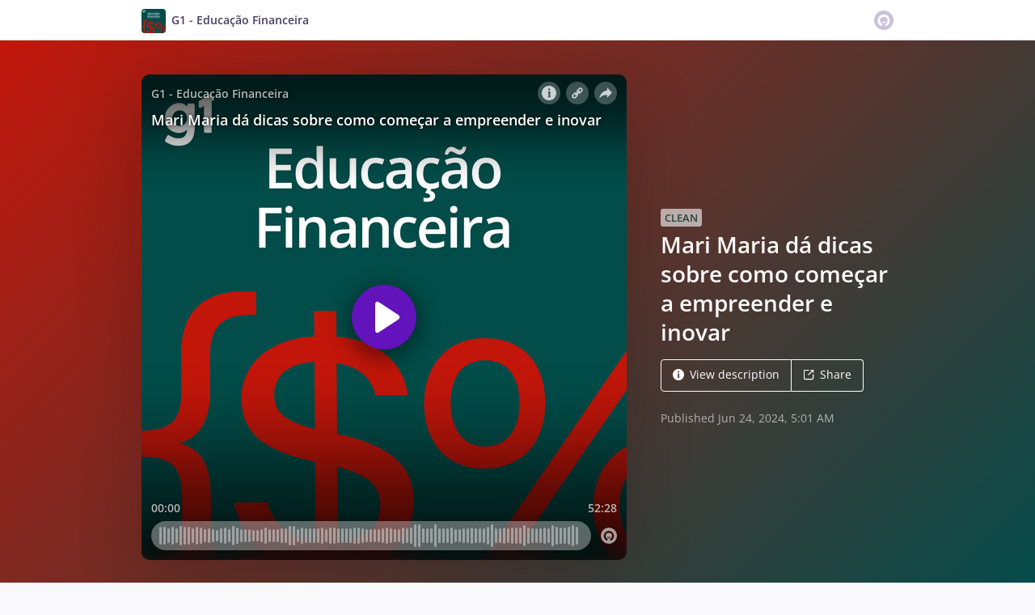

--- FILE ---
content_type: text/html; charset=utf-8
request_url: https://omny.fm/shows/g1-educa-o-financeira/mari-maria-d-dicas-sobre-como-come-ar-a-empreender/embed?source=OmnyFm&size=Square&style=Cover
body_size: 9894
content:
<!DOCTYPE html><html dir="ltr" lang="en"><head><meta charSet="utf-8"/><link rel="dns-prefetch" href="https://www.omnycontent.com"/><link rel="icon" type="image/png" sizes="144x144" href="/_next/static/media/favicon-144x144.4df68316.png"/><meta name="viewport" content="user-scalable=no, width=device-width, initial-scale=1"/><meta http-equiv="x-ua-compatible" content="ie=edge"/><meta name="format-detection" content="email=no"/><title>Mari Maria dá dicas sobre como começar a empreender e inovar</title><meta name="robots" content="noindex"/><link rel="preload" as="image" href="https://www.omnycontent.com/d/clips/651a251e-06e1-47e0-9336-ac5a00f41628/faaa8998-c9ae-45b4-b182-ac6a011a1912/0bd8f5aa-2265-44ef-a4b3-b199005276f3/image.jpg?t=1683315944&amp;size=thumbnail"/><link rel="preload" as="image" href="https://www.omnycontent.com/d/clips/651a251e-06e1-47e0-9336-ac5a00f41628/faaa8998-c9ae-45b4-b182-ac6a011a1912/0bd8f5aa-2265-44ef-a4b3-b199005276f3/image.jpg?t=1683315944&amp;size=medium"/><meta name="next-head-count" content="10"/><link data-next-font="size-adjust" rel="preconnect" href="/" crossorigin="anonymous"/><link rel="preload" href="/_next/static/css/e70acd4fe50810d6.css" as="style"/><link rel="stylesheet" href="/_next/static/css/e70acd4fe50810d6.css" data-n-g=""/><noscript data-n-css=""></noscript><script defer="" nomodule="" src="/_next/static/chunks/polyfills-42372ed130431b0a.js"></script><script src="/_next/static/chunks/webpack-bdd7b96b57592eb9.js" defer=""></script><script src="/_next/static/chunks/framework-21bb7e1521a0c41f.js" defer=""></script><script src="/_next/static/chunks/main-ad5c1898fb4b53a3.js" defer=""></script><script src="/_next/static/chunks/pages/_app-5cd426edbd9c79a1.js" defer=""></script><script src="/_next/static/chunks/5c0b189e-e1bf200516e719d0.js" defer=""></script><script src="/_next/static/chunks/4103-a5f2b962d13c8fb0.js" defer=""></script><script src="/_next/static/chunks/4580-2346b653c8943f86.js" defer=""></script><script src="/_next/static/chunks/4189-dc6ce08a54128b0f.js" defer=""></script><script src="/_next/static/chunks/6065-98fe31126b856d22.js" defer=""></script><script src="/_next/static/chunks/1538-ec51653de8d63493.js" defer=""></script><script src="/_next/static/chunks/8057-f0a934399ace930b.js" defer=""></script><script src="/_next/static/chunks/6617-3a5902b6931030ca.js" defer=""></script><script src="/_next/static/chunks/3259-4a368d26d8674eef.js" defer=""></script><script src="/_next/static/chunks/5453-ecc3ad21b67f2297.js" defer=""></script><script src="/_next/static/chunks/1650-921d836a67566d3d.js" defer=""></script><script src="/_next/static/chunks/2594-9f6d90147bccf513.js" defer=""></script><script src="/_next/static/chunks/1752-92fc0046c1d3a6a3.js" defer=""></script><script src="/_next/static/chunks/8874-00a5a633b99849bf.js" defer=""></script><script src="/_next/static/chunks/4904-730181f726d92112.js" defer=""></script><script src="/_next/static/chunks/pages/shows/%5BprogramSlug%5D/%5BclipSlug%5D/embed-fcfd74d3b375f5d5.js" defer=""></script><script src="/_next/static/4La2MNDVyjZCvKuZnz0l9/_buildManifest.js" defer=""></script><script src="/_next/static/4La2MNDVyjZCvKuZnz0l9/_ssgManifest.js" defer=""></script></head><body><div id="__next"><style data-emotion="css-global ptfp3d">*,*::before,*::after{box-sizing:border-box;}</style><style data-emotion="css-global c4w1m5">html,body{width:1px;min-width:100%;height:100%;font-family:Open Sans,Helvetica,Arial,sans-serif;background:transparent;-webkit-font-smoothing:antialiased;-moz-osx-font-smoothing:grayscale;}body{position:absolute;width:100%;height:100%;overflow:hidden;}</style><style data-emotion="css j69xas">.css-j69xas{position:absolute;height:100%;width:100%;display:-webkit-box;display:-webkit-flex;display:-ms-flexbox;display:flex;-webkit-flex-direction:column;-ms-flex-direction:column;flex-direction:column;}</style><div style="background-color:#f5f5f5" class="css-j69xas"><style data-emotion="css g4zirk">.css-g4zirk{position:absolute;top:0;right:0;bottom:0;left:0;overflow:hidden;}</style><div class="css-g4zirk"><style data-emotion="css 1fmdw8f">.css-1fmdw8f{bottom:-20px;-webkit-filter:blur(20px);filter:blur(20px);left:-20px;position:absolute;right:-20px;top:-20px;}</style><style data-emotion="css 1u6p9f0">.css-1u6p9f0{background-image:url(https://www.omnycontent.com/d/clips/651a251e-06e1-47e0-9336-ac5a00f41628/faaa8998-c9ae-45b4-b182-ac6a011a1912/0bd8f5aa-2265-44ef-a4b3-b199005276f3/image.jpg?t=1683315944&size=thumbnail);-webkit-background-position:50% 50%;background-position:50% 50%;background-repeat:no-repeat;-webkit-background-size:cover;background-size:cover;bottom:-20px;-webkit-filter:blur(20px);filter:blur(20px);left:-20px;position:absolute;right:-20px;top:-20px;}</style><div class="css-1u6p9f0"></div></div><style data-emotion="css 1uoyqk1">.css-1uoyqk1{background:rgba(0, 0, 0, 0.5);position:absolute;top:0;left:0;right:0;bottom:0;pointer-events:none;}@media (prefers-contrast: more){.css-1uoyqk1{background:rgba(0, 0, 0, 0.8);}}</style><div class="css-1uoyqk1"></div><style data-emotion="css 8bnwyi">.css-8bnwyi{color:#fff;display:-webkit-box;display:-webkit-flex;display:-ms-flexbox;display:flex;-webkit-flex-direction:column;-ms-flex-direction:column;flex-direction:column;position:relative;width:100%;-webkit-flex:1 1 100%;-ms-flex:1 1 100%;flex:1 1 100%;}</style><div class="css-8bnwyi"><style data-emotion="css hmu23g">.css-hmu23g{position:absolute;top:0;right:0;bottom:0;left:0;-webkit-mask-image:linear-gradient(to bottom, black 90%, transparent 100%);mask-image:linear-gradient(to bottom, black 90%, transparent 100%);}</style><style data-emotion="css csgwci">.css-csgwci{background-image:url(https://www.omnycontent.com/d/clips/651a251e-06e1-47e0-9336-ac5a00f41628/faaa8998-c9ae-45b4-b182-ac6a011a1912/0bd8f5aa-2265-44ef-a4b3-b199005276f3/image.jpg?t=1683315944&size=medium);-webkit-background-position:50% 50%;background-position:50% 50%;background-repeat:no-repeat;-webkit-background-size:contain;background-size:contain;position:absolute;top:0;right:0;bottom:0;left:0;-webkit-mask-image:linear-gradient(to bottom, black 90%, transparent 100%);mask-image:linear-gradient(to bottom, black 90%, transparent 100%);}</style><div class="css-csgwci"></div><style data-emotion="css 1i01bcq">.css-1i01bcq{background:linear-gradient(
                180deg,
                
        hsl(0, 0%, 0%) 0%,
        hsla(0, 0%, 0%, 0.987) 8.1%,
        hsla(0, 0%, 0%, 0.951) 15.5%,
        hsla(0, 0%, 0%, 0.896) 22.5%,
        hsla(0, 0%, 0%, 0.825) 29%,
        hsla(0, 0%, 0%, 0.741) 35.3%,
        hsla(0, 0%, 0%, 0.648) 41.2%,
        hsla(0, 0%, 0%, 0.55) 47.1%,
        hsla(0, 0%, 0%, 0.45) 52.9%,
        hsla(0, 0%, 0%, 0.352) 58.8%,
        hsla(0, 0%, 0%, 0.259) 64.7%,
        hsla(0, 0%, 0%, 0.175) 71%,
        hsla(0, 0%, 0%, 0.104) 77.5%,
        hsla(0, 0%, 0%, 0.049) 84.5%,
        hsla(0, 0%, 0%, 0.013) 91.9%,
        hsla(0, 0%, 0%, 0) 100%
    
            );position:absolute;top:0;left:0;right:0;height:150px;opacity:0.65;pointer-events:none;}</style><div class="css-1i01bcq"></div><style data-emotion="css 124mcnr">.css-124mcnr{background:linear-gradient(
                0deg,
                
        hsl(0, 0%, 0%) 0%,
        hsla(0, 0%, 0%, 0.987) 8.1%,
        hsla(0, 0%, 0%, 0.951) 15.5%,
        hsla(0, 0%, 0%, 0.896) 22.5%,
        hsla(0, 0%, 0%, 0.825) 29%,
        hsla(0, 0%, 0%, 0.741) 35.3%,
        hsla(0, 0%, 0%, 0.648) 41.2%,
        hsla(0, 0%, 0%, 0.55) 47.1%,
        hsla(0, 0%, 0%, 0.45) 52.9%,
        hsla(0, 0%, 0%, 0.352) 58.8%,
        hsla(0, 0%, 0%, 0.259) 64.7%,
        hsla(0, 0%, 0%, 0.175) 71%,
        hsla(0, 0%, 0%, 0.104) 77.5%,
        hsla(0, 0%, 0%, 0.049) 84.5%,
        hsla(0, 0%, 0%, 0.013) 91.9%,
        hsla(0, 0%, 0%, 0) 100%
    
            );position:absolute;bottom:0;left:0;right:0;height:250px;opacity:0.65;pointer-events:none;}</style><div class="css-124mcnr"></div><style data-emotion="css 1u9kbr">.css-1u9kbr{display:-webkit-box;display:-webkit-flex;display:-ms-flexbox;display:flex;-webkit-flex:1 0;-ms-flex:1 0;flex:1 0;-webkit-flex-direction:column;-ms-flex-direction:column;flex-direction:column;min-width:0;padding:12px;position:relative;}</style><div class="css-1u9kbr"><style data-emotion="css j7x8gr">.css-j7x8gr{display:-webkit-box;display:-webkit-flex;display:-ms-flexbox;display:flex;height:24px;position:relative;}</style><div class="css-j7x8gr"><style data-emotion="css 1couwsm">.css-1couwsm{-webkit-flex:auto;-ms-flex:auto;flex:auto;overflow:hidden;white-space:nowrap;text-overflow:ellipsis;overflow:hidden;margin-left:-3px;margin-right:-3px;padding-left:3px;padding-right:3px;text-shadow:0 0 5px rgb(0 0 0);}</style><span class="css-1couwsm"><style data-emotion="css iim3o2">.css-iim3o2{font-weight:600;font-size:14px;line-height:1.7;opacity:0.7;}</style><bdi title="G1 - Educação Financeira" class="css-iim3o2">G1 - Educação Financeira</bdi></span><style data-emotion="css g6q15c">.css-g6q15c{display:inline-block;-webkit-flex:auto;-ms-flex:auto;flex:auto;}</style><span role="presentation" class="css-g6q15c"></span><style data-emotion="css 6t0107">.css-6t0107{display:inline-block;-webkit-flex:none;-ms-flex:none;flex:none;width:10px;}</style><span role="presentation" class="css-6t0107"></span><style data-emotion="css 1cme2uv">.css-1cme2uv{-webkit-align-self:center;-ms-flex-item-align:center;align-self:center;white-space:nowrap;}</style><div class="css-1cme2uv"><style data-emotion="css 152ib48">.css-152ib48{-webkit-appearance:none;-moz-appearance:none;-ms-appearance:none;appearance:none;background:transparent;border:0;color:inherit;font:inherit;letter-spacing:inherit;text-rendering:inherit;padding:0;background:rgba(255,255,255,0.3);border-radius:50%;width:28px;height:28px;font-size:18px;line-height:0;opacity:0.8;}.css-152ib48:not(:disabled, .disabled){cursor:pointer;}.css-152ib48:hover,.css-152ib48:focus{background:rgba(255,255,255,0.4);}.css-152ib48:active{background:rgba(255,255,255,0.5);}.css-152ib48 svg{font-size:1em;}</style><button type="button" title="Info" aria-expanded="false" aria-haspopup="dialog" class="css-152ib48"><svg xmlns="http://www.w3.org/2000/svg" width="1em" height="28px" viewBox="0 0 16 16"><path fill="currentColor" d="M8 0C3.573 0 0 3.573 0 8s3.573 8 8 8 8-3.573 8-8-3.573-8-8-8m-.533 3.218c.213-.213.48-.32.782-.32s.551.106.765.32c.213.213.32.48.32.782s-.106.568-.32.782c-.213.213-.48.32-.765.32-.302 0-.569-.106-.782-.32A1.08 1.08 0 0 1 7.147 4c0-.302.088-.568.32-.782m2.417 9.458H6.506v-.338c.25-.035.427-.106.516-.195.143-.125.213-.356.213-.676V7.324c0-.284-.053-.48-.142-.587-.09-.106-.285-.178-.569-.232v-.337h2.72v5.368c0 .302.054.516.143.587.089.09.267.16.516.213v.34z"></path></svg></button><style data-emotion="css v4yxnd">.css-v4yxnd{position:absolute;top:0;right:0;bottom:0;left:0;color:#fff;background-color:#f5f5f5;z-index:0;}</style><style data-emotion="css v58ff3">.css-v58ff3{display:inline-block;-webkit-flex:none;-ms-flex:none;flex:none;width:7px;}</style><span role="presentation" class="css-v58ff3"></span><button type="button" title="Follow" aria-expanded="false" aria-haspopup="dialog" class="css-152ib48"><svg xmlns="http://www.w3.org/2000/svg" width="1em" height="28px" viewBox="0 0 16 16"><path fill="currentColor" fill-rule="evenodd" d="M11.345 2c-.71 0-1.376.276-1.877.778L8.011 4.235a2.64 2.64 0 0 0-.778 1.877c0 .443.108.87.312 1.25l-.184.184a2.64 2.64 0 0 0-1.25-.312c-.71 0-1.376.277-1.877.778L2.776 9.469a2.657 2.657 0 0 0 0 3.754A2.64 2.64 0 0 0 4.654 14c.709 0 1.375-.276 1.877-.777l1.457-1.457a2.66 2.66 0 0 0 .464-3.127l.185-.185c.38.204.807.312 1.251.312.71 0 1.376-.276 1.877-.777l1.457-1.457A2.64 2.64 0 0 0 14 4.655c0-.71-.276-1.376-.778-1.877A2.64 2.64 0 0 0 11.345 2M5.437 12.13a1.1 1.1 0 0 1-.784.326 1.111 1.111 0 0 1-.785-1.894l1.457-1.457c.21-.21.489-.325.785-.325l.016.001-.581.581a.772.772 0 1 0 1.092 1.093l.58-.58c.004.288-.102.58-.323.798zm5.236-5.234c-.21.21-.489.325-.785.325l-.016-.002.763-.762a.772.772 0 1 0-1.093-1.093l-.762.763-.001-.016a1.1 1.1 0 0 1 .325-.784L10.56 3.87c.21-.21.488-.325.784-.325s.575.115.785.325c.21.209.325.488.325.784s-.116.576-.325.785z"></path></svg></button><span role="presentation" class="css-v58ff3"></span><button type="button" title="Share" aria-expanded="false" aria-haspopup="dialog" class="css-152ib48"><style data-emotion="css lqmt0p">[dir="rtl"] .css-lqmt0p{-webkit-transform:scaleX(-1);-moz-transform:scaleX(-1);-ms-transform:scaleX(-1);transform:scaleX(-1);}</style><svg xmlns="http://www.w3.org/2000/svg" width="1em" height="28px" viewBox="0 0 16 16" class="css-lqmt0p"><path fill="currentColor" fill-rule="evenodd" d="M1 14.006c.436-2.272 1.292-4.17 2.52-5.633C5 6.615 7.005 5.526 9.495 5.153V1.978c0-.016.016-.031.032-.047.015 0 .046 0 .046.016l5.415 5.617c.016.016.016.047 0 .078l-5.4 5.6c-.015.016-.03.016-.046.016s-.031-.03-.031-.047V9.976c-3.828.016-6.504 1.307-8.402 4.076-.031.016-.047.016-.062.016-.031-.016-.047-.031-.047-.062"></path></svg></button></div></div><style data-emotion="css mkp8hv">.css-mkp8hv{-webkit-flex:1 0;-ms-flex:1 0;flex:1 0;margin-top:5px;}</style><div class="css-mkp8hv"><style data-emotion="css 20xy69">.css-20xy69{font-size:18px;height:1.7em;line-height:1.7;position:relative;}</style><div class="css-20xy69"><style data-emotion="css r5gyjf">.css-r5gyjf{position:absolute;display:-webkit-box;display:-webkit-flex;display:-ms-flexbox;display:flex;height:100%;width:100%;}</style><div title="Mari Maria dá dicas sobre como começar a empreender e inovar" class="css-r5gyjf"><style data-emotion="css 1wqedeq">.css-1wqedeq{display:-webkit-box;display:-webkit-flex;display:-ms-flexbox;display:flex;text-shadow:0 0 5px rgb(0 0 0);overflow:hidden;margin-left:-3px;margin-right:-3px;padding-left:3px;padding-right:3px;}</style><div dir="ltr" class="css-1wqedeq"><style data-emotion="css efd8xk">.css-efd8xk{white-space:nowrap;will-change:transform;-webkit-animation-play-state:running;animation-play-state:running;}</style><div class="css-efd8xk"><style data-emotion="css 16ceglb">.css-16ceglb{font-weight:600;}</style><span class="css-16ceglb"><span>Mari Maria dá dicas sobre como começar a empreender e inovar</span></span></div></div></div></div></div><style data-emotion="css 1cju5ez">.css-1cju5ez{-webkit-align-items:center;-webkit-box-align:center;-ms-flex-align:center;align-items:center;display:-webkit-box;display:-webkit-flex;display:-ms-flexbox;display:flex;font-size:14px;line-height:1.7;text-shadow:0 0 5px rgb(0 0 0);font-weight:600;}@media (max-width: 299px){.css-1cju5ez{-webkit-box-flex-wrap:wrap;-webkit-flex-wrap:wrap;-ms-flex-wrap:wrap;flex-wrap:wrap;}}</style><div dir="ltr" class="css-1cju5ez"><style data-emotion="css rnfazw">.css-rnfazw{-webkit-flex:1 1;-ms-flex:1 1;flex:1 1;margin-right:4px;}@media (max-width: 299px){.css-rnfazw{-webkit-order:1;-ms-flex-order:1;order:1;}}</style><div class="css-rnfazw"><style data-emotion="css 1y80vhw">.css-1y80vhw{opacity:0.7;-webkit-transform:translateY(15px);-moz-transform:translateY(15px);-ms-transform:translateY(15px);transform:translateY(15px);}</style><div class="css-1y80vhw">00:00</div></div><style data-emotion="css 1w9jw1o">.css-1w9jw1o{-webkit-flex:1 1;-ms-flex:1 1;flex:1 1;}@media (max-width: 299px){.css-1w9jw1o{display:none;}}</style><div role="presentation" class="css-1w9jw1o"></div><style data-emotion="css pa6860">.css-pa6860{-webkit-flex:none;-ms-flex:none;flex:none;margin:0 22px;}@media (max-width: 372px){.css-pa6860{margin:0 10px;}}@media (max-width: 299px){.css-pa6860{margin:0 0 8px;width:100%;}}</style><div class="css-pa6860"></div><style data-emotion="css 1ov6ql6">.css-1ov6ql6{-webkit-flex:1 1;-ms-flex:1 1;flex:1 1;}@media (max-width: 299px){.css-1ov6ql6{-webkit-order:1;-ms-flex-order:1;order:1;text-align:center;}}</style><div class="css-1ov6ql6"></div><style data-emotion="css 1hwis2n">.css-1hwis2n{-webkit-flex:1 1;-ms-flex:1 1;flex:1 1;margin-left:4px;text-align:right;}@media (max-width: 299px){.css-1hwis2n{-webkit-order:1;-ms-flex-order:1;order:1;}}</style><div class="css-1hwis2n"><div class="css-1y80vhw">52:28</div></div></div><style data-emotion="css 1c7z6ue">.css-1c7z6ue{-webkit-align-items:center;-webkit-box-align:center;-ms-flex-align:center;align-items:center;display:-webkit-box;display:-webkit-flex;display:-ms-flexbox;display:flex;height:36px;margin-top:20px;}</style><div class="css-1c7z6ue"><style data-emotion="css cs7zos">.css-cs7zos{-webkit-flex:1;-ms-flex:1;flex:1;height:100%;opacity:0;-webkit-transition:opacity 333ms;transition:opacity 333ms;}</style><style data-emotion="css 12ui1nq">.css-12ui1nq{-webkit-flex:1;-ms-flex:1;flex:1;height:100%;opacity:0;-webkit-transition:opacity 333ms;transition:opacity 333ms;}.css-12ui1nq:focus-within{outline:Highlight auto 1px;outline:-webkit-focus-ring-color auto 1px;outline:blue auto 1px;}@supports selector(:has(*)){.css-12ui1nq:focus-within{outline:none;}.css-12ui1nq:focus-within:has(input[type=range]:focus-visible){outline:Highlight auto 1px;outline:-webkit-focus-ring-color auto 1px;outline:blue auto 1px;}}</style><label for=":R2d56del6:" class="css-12ui1nq"><style data-emotion="css tabmx7">.css-tabmx7{border-width:0;clip:rect(0,0,0,0);height:1px;margin:-1px;overflow:hidden;padding:0;position:absolute;white-space:nowrap;width:1px;}</style><input type="range" id=":R2d56del6:" aria-valuetext="00:00 / 52:28" step="15" min="0" max="3148.304" class="css-tabmx7" value="0"/><div dir="ltr" style="flex:1;position:relative;margin:0 10px;cursor:pointer;height:100%"><div style="border-radius:999px;position:absolute;overflow:hidden;top:0;right:-10px;bottom:0;left:-10px;transform:translateZ(0)"><div style="position:absolute;top:0;right:0;bottom:0;left:0;background:#ffffff;opacity:0.35"></div><div style="position:absolute;top:0;right:0;bottom:0;left:0;transition:opacity 333ms;will-change:opacity, width;opacity:0;background:#6313bc;width:10px"></div></div><div style="position:absolute;top:4px;right:0;bottom:4px;left:0;white-space:nowrap;overflow:hidden;opacity:0.4"></div><div style="position:absolute;top:4px;right:0;bottom:4px;left:0;white-space:nowrap;overflow:hidden;width:0%"></div><div style="position:absolute;top:0;right:0;bottom:0;left:0;touch-action:none;user-select:none"></div></div></label><style data-emotion="css m6mmvu">.css-m6mmvu{display:inline-block;-webkit-flex:none;-ms-flex:none;flex:none;width:12px;}</style><span role="presentation" class="css-m6mmvu"></span><style data-emotion="css mffoyx">.css-mffoyx{color:currentColor;-webkit-text-decoration:none;text-decoration:none;position:relative;display:-webkit-box;display:-webkit-flex;display:-ms-flexbox;display:flex;font-size:20px;opacity:0.6;}.css-mffoyx::before{content:'';position:absolute;bottom:-2px;left:-2px;right:-2px;top:-2px;}.css-mffoyx:hover,.css-mffoyx:focus{opacity:1;}</style><a href="https://omnystudio.com/learn?utm_source=omnyfm-embed&amp;utm_medium=overlay" target="_blank" rel="noreferrer" title="Powered by Omny Studio" class="css-mffoyx"><svg xmlns="http://www.w3.org/2000/svg" width="1em" height="1em" fill="none" viewBox="0 0 16 16"><path fill="currentColor" fill-rule="evenodd" d="M8 0a8 8 0 0 1 7.996 7.75L16 8a8 8 0 0 1-7.75 7.996L8 16A8 8 0 0 1 .004 8.25L0 8A8 8 0 0 1 7.75.004zm0 3.27c-2.757 0-5 2.243-5 5 0 1.785.963 3.448 2.513 4.338a.92.92 0 1 0 .917-1.596A3.17 3.17 0 0 1 4.84 8.27 3.163 3.163 0 0 1 8 5.11a3.163 3.163 0 0 1 3.16 3.16 3.17 3.17 0 0 1-1.583 2.739.92.92 0 1 0 .92 1.593A5.02 5.02 0 0 0 13 8.27c0-2.757-2.243-5-5-5m-.71 5.873.035.054c.074.104.272.31.664.31a.84.84 0 0 0 .702-.337l.068-.104a.419.419 0 0 1 .697.455c-.158.305-.645.822-1.467.822-.83 0-1.303-.524-1.45-.834a.418.418 0 0 1 .752-.366" clip-rule="evenodd"></path></svg></a></div></div><style data-emotion="css v8sv54">.css-v8sv54{display:block;left:50%;position:absolute;top:50%;-webkit-transform:translate(-50%,-50%);-moz-transform:translate(-50%,-50%);-ms-transform:translate(-50%,-50%);transform:translate(-50%,-50%);}.css-v8sv54.exit{opacity:1;}.css-v8sv54.exit-active{opacity:0;-webkit-transition:opacity 200ms cubic-bezier(0.23, 1, 0.32, 1),-webkit-transform 200ms cubic-bezier(0.23, 1, 0.32, 1);transition:opacity 200ms cubic-bezier(0.23, 1, 0.32, 1),transform 200ms cubic-bezier(0.23, 1, 0.32, 1);}</style><div class="css-v8sv54"><style data-emotion="css 1qsrehw">.css-1qsrehw{-webkit-appearance:none;-moz-appearance:none;-ms-appearance:none;appearance:none;background:transparent;border:0;color:inherit;font:inherit;letter-spacing:inherit;text-rendering:inherit;padding:0;width:80px;height:80px;-webkit-align-items:center;-webkit-box-align:center;-ms-flex-align:center;align-items:center;background:#6313bc;border-radius:50%;box-shadow:0 7px 24px 6px rgba(0,0,0,0.4);color:#ffffff;display:-webkit-box;display:-webkit-flex;display:-ms-flexbox;display:flex;-webkit-flex:none;-ms-flex:none;flex:none;-webkit-box-pack:center;-ms-flex-pack:center;-webkit-justify-content:center;justify-content:center;position:relative;-webkit-transition:-webkit-transform 0.1s;transition:transform 0.1s;}.css-1qsrehw:not(:disabled, .disabled){cursor:pointer;}@media (max-width: 372px){.css-1qsrehw{width:60px;height:60px;}}.css-1qsrehw:hover,.css-1qsrehw:focus{-webkit-transform:scale(1.08);-moz-transform:scale(1.08);-ms-transform:scale(1.08);transform:scale(1.08);}.css-1qsrehw:active{box-shadow:0 3px 12px 6px rgba(0,0,0,0.4);-webkit-transform:scale(1);-moz-transform:scale(1);-ms-transform:scale(1);transform:scale(1);}</style><button type="button" title="Play" class="css-1qsrehw"><style data-emotion="css iwcgen">.css-iwcgen{display:block;width:55%;height:55%;}</style><svg xmlns="http://www.w3.org/2000/svg" width="1em" height="1em" viewBox="0 0 16 16" class="css-iwcgen"><path fill="currentColor" d="M5.693 14.724C4.76 15.335 4 14.897 4 13.75V2.25C4 1.1 4.76.666 5.693 1.276l8.606 5.62c.935.61.934 1.6 0 2.21l-8.606 5.62z"></path></svg></button></div><style data-emotion="css 1i3648n">.css-1i3648n{position:absolute;top:0;right:0;bottom:0;left:0;}</style></div></div></div><script id="__NEXT_DATA__" type="application/json">{"props":{"pageProps":{"_sentryTraceData":"940051f696464ec58caee894cfdf6c54-b0731042b7f0ac94-0","_sentryBaggage":"sentry-environment=Production,sentry-release=omny-fm-1.0.914,sentry-public_key=26e057be21a84efb8189b730ef099727,sentry-trace_id=940051f696464ec58caee894cfdf6c54,sentry-sample_rate=0.001,sentry-transaction=%2Fshows%2F%5BprogramSlug%5D%2F%5BclipSlug%5D%2Fembed,sentry-sampled=false","type":"success","clip":{"Id":"0bd8f5aa-2265-44ef-a4b3-b199005276f3","Title":"Mari Maria dá dicas sobre como começar a empreender e inovar","Slug":"mari-maria-d-dicas-sobre-como-come-ar-a-empreender","Description":"Empreender não é fácil. Apesar de o Brasil ter milhões de empresas abertas, de diversos tipos e tamanhos, muitas enfrentam dificuldades e algumas chegam até a fechar as portas.\nMas alguns empreendedores bem-sucedidos compartilham seus aprendizados ao longo do tempo, para ajudar quem pensa em empreender ou aumentar seus negócios.\nNeste episódio do podcast Educação Financeira, a empresária e influenciadora Mari Maria, dona da Mari Maria Makeup, fala sobre como foi montar a sua empresa, os desafios do empreendedorismo e as melhores estratégias.","DescriptionHtml":"Empreender não é fácil. Apesar de o Brasil ter milhões de empresas abertas, de diversos tipos e tamanhos, muitas enfrentam dificuldades e algumas chegam até a fechar as portas.\nMas alguns empreendedores bem-sucedidos compartilham seus aprendizados ao longo do tempo, para ajudar quem pensa em empreender ou aumentar seus negócios.\nNeste episódio do podcast Educação Financeira, a empresária e influenciadora Mari Maria, dona da Mari Maria Makeup, fala sobre como foi montar a sua empresa, os desafios do empreendedorismo e as melhores estratégias.","Summary":null,"Tags":[],"TranscriptUrl":null,"HasPublishedTranscript":false,"Season":null,"Episode":300,"EpisodeType":"Full","ImageUrl":"https://www.omnycontent.com/d/clips/651a251e-06e1-47e0-9336-ac5a00f41628/faaa8998-c9ae-45b4-b182-ac6a011a1912/0bd8f5aa-2265-44ef-a4b3-b199005276f3/image.jpg?t=1683315944\u0026size=Medium","ImageColors":{"Primary":"034c4a","Secondary":"c2160b","Contrast":"ffffff"},"AudioUrl":"https://traffic.omny.fm/d/clips/651a251e-06e1-47e0-9336-ac5a00f41628/faaa8998-c9ae-45b4-b182-ac6a011a1912/0bd8f5aa-2265-44ef-a4b3-b199005276f3/audio.mp3","WaveformUrl":"https://www.omnycontent.com/d/clips/651a251e-06e1-47e0-9336-ac5a00f41628/faaa8998-c9ae-45b4-b182-ac6a011a1912/0bd8f5aa-2265-44ef-a4b3-b199005276f3/waveform?t=1719205256\u0026token=YA7fDjxmAoexHHpsYWeUbDWjs8WqgwtK","VideoUrl":null,"EmbedUrl":"https://omny.fm/shows/g1-educa-o-financeira/mari-maria-d-dicas-sobre-como-come-ar-a-empreender/embed","DurationSeconds":3148.304,"PublishState":"Published","PublishedUrl":"https://omny.fm/shows/g1-educa-o-financeira/mari-maria-d-dicas-sobre-como-come-ar-a-empreender","Visibility":"Public","PublishedUtc":"2024-06-24T05:01:45.91Z","PlaylistIds":["79d1054e-9eeb-4833-8a65-ac6a011a191c"],"Chapters":[],"State":"Ready","ShareUrl":null,"RssLinkOverride":null,"ImportedId":null,"Monetization":{"PreRoll":true,"PostRoll":true,"MidRolls":["00:35:00"]},"AdMarkers":[{"Offset":"00:00:00","MaxNumberOfAds":1,"AdMarkerType":"PreRoll"},{"Offset":"00:35:00","MaxNumberOfAds":1,"AdMarkerType":"MidRoll"},{"Offset":"00:52:28.3036734","MaxNumberOfAds":1,"AdMarkerType":"PostRoll"}],"HasPreRollVideoAd":false,"RecordingMetadata":null,"PublishedAudioSizeInBytes":50403803,"ContentRating":"Clean","AudioOptions":{"IncludeIntroOutro":false,"AutoLevelAudio":false},"ExternalId":"g1/d4ee31a3-efac-4d07-95f2-4d5f89d60eb7","CustomFieldData":null,"VideoUrls":null,"EmbedOptions":{"ForegroundColor":"6d4d8f","BackgroundColor":"f5f5f5","HighlightColor":"6313bc","IsEmbedColorsLocked":false,"ShowArtwork":true,"ShowShare":true,"ShowFollow":true,"ShowDownload":true,"ShowDescription":true,"ShowPlaylistImages":true,"ShowPlaylistShare":true,"IsEmbedOptionsLocked":false,"CustomBranding":false,"CustomLogoWide":null,"CustomLogoSmall":null,"CustomLogoTitle":null,"CustomLogoUrl":null,"CustomGATrackingId":null},"Program":{"Id":"faaa8998-c9ae-45b4-b182-ac6a011a1912","Name":"G1 - Educação Financeira","Slug":"g1-educa-o-financeira","Description":"Um podcast para conhecer de forma rápida e fácil as melhores dicas sobre economia, a organização das suas finanças pessoais e como manter o dinheiro no bolso sem muito aperto.","DescriptionHtml":"Um podcast para conhecer de forma rápida e fácil as melhores dicas sobre economia, a organização das suas finanças pessoais e como manter o dinheiro no bolso sem muito aperto.","Author":"G1","Publisher":"Globo Comunicação e Participações S.A.","Copyright":"Globo Comunicação e Participações S.A.","Language":"pt-BR","ArtworkUrl":"https://www.omnycontent.com/d/programs/651a251e-06e1-47e0-9336-ac5a00f41628/faaa8998-c9ae-45b4-b182-ac6a011a1912/image.jpg?t=1683315944\u0026size=Medium","Category":"Business","Categories":["Business","Education"],"SocialWeb":"https://g1.globo.com/podcast/educacao-financeira","SocialTwitter":null,"SocialFacebook":null,"SocialShowSupportUrl":null,"SocialShowSupportLabel":null,"Hidden":false,"Archived":false,"Network":null,"NetworkId":null,"ExternalId":"g1/5ddd502b-a365-4b05-b60f-5689774bb6c8","ContactName":"G1","ContactEmail":"podcasts@g.globo","CustomFieldData":null,"DefaultPlaylistId":"79d1054e-9eeb-4833-8a65-ac6a011a191c","DefaultPlaylist":{"Id":"79d1054e-9eeb-4833-8a65-ac6a011a191c","Title":"G1 - Educação Financeira","Slug":"podcast","Description":"Um podcast para conhecer de forma rápida e fácil as melhores dicas sobre economia, a organização das suas finanças pessoais e como manter o dinheiro no bolso sem muito aperto.","DescriptionHtml":"Um podcast para conhecer de forma rápida e fácil as melhores dicas sobre economia, a organização das suas finanças pessoais e como manter o dinheiro no bolso sem muito aperto.","Summary":null,"RssFeedUrl":"https://www.omnycontent.com/d/playlist/651a251e-06e1-47e0-9336-ac5a00f41628/faaa8998-c9ae-45b4-b182-ac6a011a1912/79d1054e-9eeb-4833-8a65-ac6a011a191c/podcast.rss","EmbedUrl":"https://omny.fm/shows/g1-educa-o-financeira/playlists/podcast/embed","ArtworkUrl":"https://www.omnycontent.com/d/playlist/651a251e-06e1-47e0-9336-ac5a00f41628/faaa8998-c9ae-45b4-b182-ac6a011a1912/79d1054e-9eeb-4833-8a65-ac6a011a191c/image.jpg?t=1638453842\u0026size=Medium","NumberOfClips":324,"Visibility":"Public","ContentRating":"Unrated","Categories":["Business"],"DirectoryLinks":{"ApplePodcasts":null,"ApplePodcastsId":null,"GooglePodcasts":null,"Spotify":null,"Stitcher":null,"TuneIn":null,"GooglePlay":null,"RssFeed":"https://omny.fm/shows/g1-educa-o-financeira/playlists/podcast.rss","IHeart":null,"AmazonMusic":null,"YouTubeMusic":null},"CustomFieldData":null,"Author":"G1","MediaType":null,"ProgramId":"faaa8998-c9ae-45b4-b182-ac6a011a1912","ProgramSlug":"g1-educa-o-financeira","OrganizationId":"651a251e-06e1-47e0-9336-ac5a00f41628","ModifiedAtUtc":"2025-12-01T04:32:36.5Z"},"AdConfig":{"ConfigTriton":null,"ConfigVast":null},"OrganizationId":"651a251e-06e1-47e0-9336-ac5a00f41628","ModifiedAtUtc":"2025-01-14T19:03:31.887Z"},"ProgramId":"faaa8998-c9ae-45b4-b182-ac6a011a1912","ProgramSlug":"g1-educa-o-financeira","OrganizationId":"651a251e-06e1-47e0-9336-ac5a00f41628","ModifiedAtUtc":"2024-06-24T05:01:45.91Z"},"config":{"accessToken":null,"autoplay":false,"branding":{"type":"omny"},"colorBackground":"#f5f5f5","colorForeground":"#fff","colorHighlight":"#6313bc","colorHighlightInvert":"#ffffff","customGATrackingId":null,"embedSize":"Square","embedSource":"OmnyFm","embedStyle":"Cover","errors":[],"firstClipStartTimeSeconds":null,"inPlaylist":null,"lightPlay":false,"omnyButtonBackgroundColor":{"default":"rgba(255,255,255,0.3)","hover":"rgba(255,255,255,0.4)","active":"rgba(255,255,255,0.5)"},"playlistClipLimit":null,"referrerOverride":null,"selectedClipId":null,"showDescription":true,"showDownload":true,"showFollow":true,"showImage":true,"showBackgroundImage":true,"showPlaylist":true,"showPlaylistImages":true,"showPlaylistShare":true,"showProgram":true,"showShare":true,"showTranscript":false}},"hasError":false,"localeWithContext":{"context":"default","locale":"en"},"messages":{"+eqRPe":"Playlists","/NkaHk":"Follow podcast","01l/g0":"RSS feed","0L5Ckk":"Clips","0knEsC":"Copy link","23wknU":"More","2KFZll":"Clean","2OLm4c":"Pause","2ka0z5":"Transcript","2lTyoV":"Social links","2ruWr0":"The playlist does not exist or may be private","39G6ZV":"{programName} clips","3IcBgL":"Browse {clipCount} clip(s)","3dLXEH":"This show has not published any playlists","4c5F/j":"Browse the show's clips","4lXGQR":"Share","5gsULW":"Published","5z0Zdm":"Load more","6DfCqJ":"Download audio","6tsccE":"The page you're looking for cannot be found or is no longer available.","758ufn":"Open RSS feed","7BjVAW":"View show website","7HfwP7":"Clip with playlist","7NiYZ7":"Auto-scroll","7VdXtY":"RSS feed URL","8zDrHX":"Speaker {number}","9bngIi":"{clipCount} clip(s) in playlist","A6tBk9":"Playlist by {show}","AjkEr4":"View more clips","AwDfR7":"Close","B/n8XI":"Try again","BFgU5Z":"Page not found","BRV15f":"Browse other playlists","BdvMUA":"This playlist contains no clips","C5hTSH":"Transcript not available","CHWyii":"Apple Podcasts","CdsPL4":"Error loading previous clips. Try again?","D0Mrk2":"Follow this podcast","D7h93F":"Error loading more clips. Try again?","DD6Z4C":"Skip in {seconds}","DRVtuq":"No clips","DyvHuA":"Follow the podcast:","E2LHDa":"Copy link","EkRgmS":"Listener Privacy Policy","F79XFZ":"Explicit","FF2c7y":"Social links:","FMKp/i":"More clips","FnW2Bm":"Square","GQjAJn":"Powered by Omny Studio","HPLv66":"iFrame code","Hb2XsU":"No description provided","I2NNlA":"Transcript is empty","I99u/Q":"Play from {time}","IIrh7z":"500: Server error","ILMonT":"Try again","IVh3a6":"View more clips","J0YbzF":"Check your internet connection, disable any ad blockers, and try again.","Jc7PfX":"Embed","K8K3ZE":"Try again","KD/2V4":"Omny Studio is the complete audio management solution for podcasters and radio stations","L+KaJx":"{message} (Error code {code})","LA3JyA":"Chapters","LO2w6V":"Choose the podcast app you use","Lp86TL":"Last updated {humanRelativeTime}","M4qPXC":"Load more","MFGofF":"Server error","MtCvYn":"Play","MwPyxY":"There was an error loading the embed player","N+g8gy":"Description","NURly/":"Share","NjTET2":"This show has not published any clips","PREmDS":"Playlist unavailable","PiPu5U":"There was a problem playing the clip","PvQrLx":"Show full transcript","QL4EiB":"Powered by {logo}","QiRYYM":"Copy embed","REGc/+":"View description","RMhRVo":"Skip ad","Rbw235":"Share","RsW0yu":"{clipCount} clip(s)","SnkIO1":"Less","SsOgen":"Load previous","TERz+g":"No clips","TK2w2O":"View the show's other clips","UA//bC":"Options","UcbLk9":"Follow podcast","UhRFxa":"We're looking into it and will hope to restore access soon.","W8/Tzh":"Episode","WGizcs":"Explicit","WWXiQi":"Download","X/m8gH":"Recent clips","X6EXxb":"Visit website","YCRJ3W":"Copyright Policy (DMCA)","YPzUAX":"Email","YZxKob":"If you use another podcast app, copy and paste the following RSS feed URL into your app's \"subscribe by URL\" screen.","Yo7we+":"Support the show","a0hhKt":"Clip","aSuFIa":"Season","b7tnyF":"Enterprise podcasting made simple.","cGdg+S":"Play from {time}","czGDbU":"Share on {platform}","dCvgQE":"Wide image","dxchsu":"Type","eDeMLC":"RSS feed","eaa0T0":"Listen on {platform}","eeGno2":"Listener privacy policy","fqJT6M":"Support the show","fqT5Lu":"Copy link","fzXfut":"Transcript content","g9mqs5":"{clipCount} clip(s)","ghhNtP":"Preview","hELcFl":"Email link","hI+ITj":"Learn more at omnystudio.com","hKQJLZ":"Loading playlist","hYYJKF":"{clipCount} clip(s)","hze1Yr":"An error occurred","iniDkn":"Description","jVIZy7":"Wide simple","kXjAVe":"More info","kj5dF1":"View more info","kvqnxP":"Follow {programName}","lafl8X":"Clip unavailable","mA/Dm/":"{programName} playlists","nTaRjo":"View show Facebook page","nwrQ3H":"Please ensure the podcast app is installed on your device first.","nxIhYz":"This playlist does not contain any clips","oz37YI":"Play","pChKd4":"Loading transcript","paTpkO":"Error code {code}","psYoQv":"The clip does not exist or may be private","q2U7Sr":"Website","qU06M0":"No playlists","qXwXEk":"Copy embed code","salWTD":"404: Page not found","taNeoW":"RSS feed","toL+p2":"Copy link","uo5Kof":"Advertisement","vNG/Eb":"Privacy Policy","vZFQxK":"Error loading playlist","vfhMGQ":"Transcript","wWui0J":"Pause","x3AXhv":"Error loading clips. Try again?","x6wawT":"Clip with transcript","xL6SjT":"This podcast contains members-only clips with a feed URL which is unique to you — make sure to keep this URL private.","xj80iH":"View show X (Twitter) feed","xrajqS":"Size","yNBxKS":"View the show's other playlists","z+0IbJ":"In {playlistCount} playlist(s)","z8vmoq":"Terms of Service","zEzc06":"The page you're looking for is experiencing technical issues.","zKdTpz":"Show website","zd57BI":"Published {publishDate}"},"__N_SSP":true},"page":"/shows/[programSlug]/[clipSlug]/embed","query":{"source":"OmnyFm","size":"Square","style":"Cover","cloudflare-language":"","programSlug":"g1-educa-o-financeira","clipSlug":"mari-maria-d-dicas-sobre-como-come-ar-a-empreender"},"buildId":"4La2MNDVyjZCvKuZnz0l9","runtimeConfig":{"embedDisableConsumptionAnalytics":"false","environment":"production","omnyApiBaseUrl":"https://api.omny.fm","omnyCdnBaseUrl":"https://www.omnycontent.com","omnyFmBaseUrl":"https://omny.fm","omnyFmFacebookId":"1547996092155695","omnyFmTrafficBaseUrl":"https://traffic.omny.fm","omnyMarketingBaseUrl":"https://omnystudio.com","sentryDsn":"https://26e057be21a84efb8189b730ef099727@o479328.ingest.sentry.io/6149200"},"isFallback":false,"isExperimentalCompile":false,"gssp":true,"appGip":true,"scriptLoader":[]}</script></body></html>